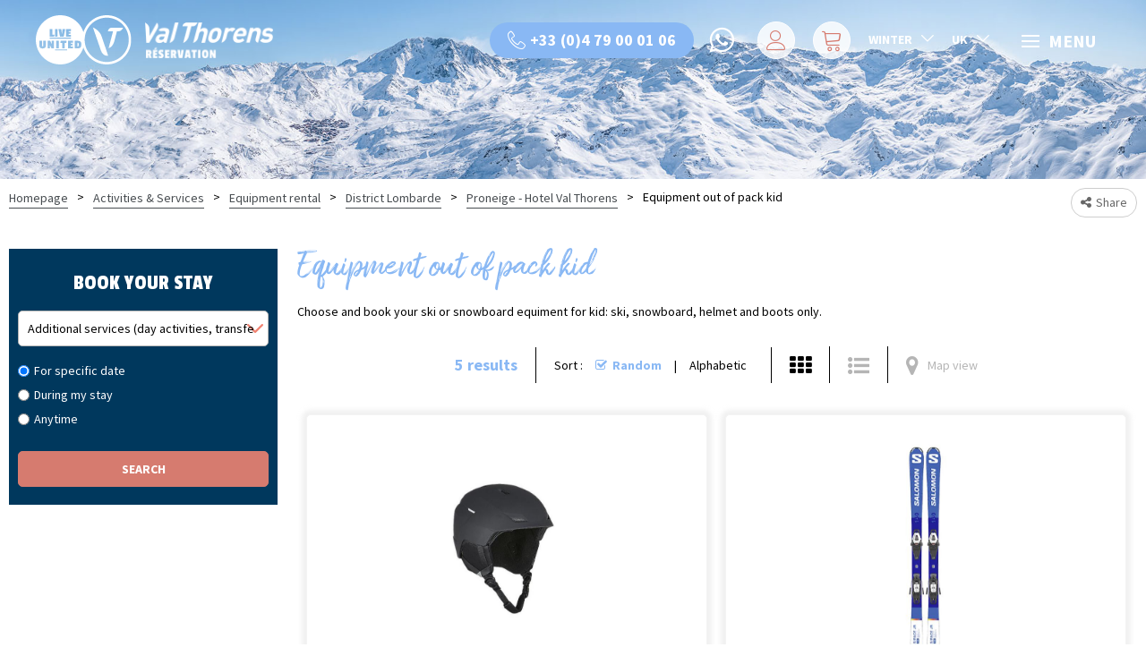

--- FILE ---
content_type: text/html; charset=utf-8
request_url: https://booking.valthorens.com/rental-ski-snowboard-children-lombarde-prosneige.html
body_size: 11176
content:
<!DOCTYPE html>
<html class="no-js" lang="en">
<head>
    <title>Equipment out of pack kid</title>
    <meta charset="utf-8" />
    <link rel="shortcut icon" href="/templates/RESA2/images/favicon/favicon.ico" type="image/x-icon" />
    <link rel="apple-touch-icon" sizes="180x180" href="/templates/RESA2/images/favicon//apple-touch-icon.png">
    <link rel="icon" type="image/png" sizes="32x32" href="/templates/RESA2/images/favicon//favicon-32x32.png">
    <link rel="icon" type="image/png" sizes="16x16" href="/templates/RESA2/images/favicon//favicon-16x16.png">
    <link rel="manifest" href="/templates/RESA2/images/favicon//site.webmanifest">
    <link rel="mask-icon" href="/templates/RESA2/images/favicon//safari-pinned-tab.svg" color="#00b5ce">
    <meta name="msapplication-TileColor" content="#00b5ce">
    <meta name="theme-color" content="#00b5ce">
    <link href="https://fonts.googleapis.com/css?family=Source+Sans+Pro:400,700&display=swap" rel="stylesheet">
    <link href="https://fonts.googleapis.com/css?family=Passion+One&display=swap" rel="stylesheet">
    <!-- Debut balise description et keyword -->
<meta name="description" content="Equipment out of pack kid Choose and book your ski or snowboard equiment for kid: ski, snowboard, helmet and boots only." />
<link rel="canonical" href="https://booking.valthorens.com/rental-ski-snowboard-children-lombarde-prosneige.html"/><meta name="robots" content="index, follow"><!-- Fin balise description et keyword -->
    <meta name="viewport" content="width=device-width" />
    <meta name="format-detection" content="telephone=no">
    <meta http-equiv="Content-Language" content="en">
    <link href="/stylesheet.css?action=display&fic=default&partie=generique" data-initiator="link-element" rel="stylesheet" type="text/css" /><link href="/stylesheet.css?action=display&fic=default&partie=local" data-initiator="link-element" rel="stylesheet" type="text/css" /><link href="https://static.ingenie.fr/components/swiper/swiper.css" data-initiator="link-element" rel="stylesheet" type="text/css" />    <link href="/templates/RESA2/css/cache/style_HIVER_UK_ControllerListeInfo_style-site.css" rel="stylesheet" type="text/css">    <link rel="alternate" href="https://reservation.valthorens.com/location-enfant-val-thorens-ski-snowboard-lombard-prosneige.html" hreflang="FR-fr"><link rel="alternate" href="https://booking.valthorens.com/rental-ski-snowboard-children-lombarde-prosneige.html" hreflang="EN-gb"><link rel="alternate" href="https://reservation.valthorens.com/location-enfant-val-thorens-ski-snowboard-lombard-prosneige.html" hreflang="x-default">    <base href="https://booking.valthorens.com" />    <script type="text/javascript">

                
    xhr2 = new XMLHttpRequest();
    xhr2.open('GET', '/booking?action=getGoogleTagsManager&etape=listingAmeliore');
    xhr2.onreadystatechange = function () {
        if (xhr2.readyState === 4 && xhr2.status === 200) {
            var data = JSON.parse(this.responseText);
            contentDataLayer = {
                "event": data.event,
                "eventCategory": data.eventCategory,
                "eventAction": data.eventAction,
                "eventLabel": data.eventLabel,
                "ecommerce": {
                    "checkout": {
                        "actionField": {
                            "step": data.step,
                            "label": data.event
                        },
                        "products": data.tabContenu
                    }
                }
            }
            // PANIER
            if (data.step == 1) {
                contentDataLayer = {
                    "event": 'view_cart',
                    "items": data.tabContenu,
                    "curencyCode": "EUR"
                }
            }
            //COORDONNEES
            else if (data.step == 2) {
                contentDataLayer = {
                    "event": "checkout",
                    "actionField": {
                        'step' : 2,
                        'label': 'payment',
                        'action': 'checkout',
                        'idclient': data.userId,
                        'revenue': data.ecomm_totalvalue
                    }
                }
            }
            else if (data.step == 6) {
                contentDataLayer = {
                    "event": "addToCart",
                    "products": data.tabContenu
                }
            }
            //LISTING
            else if (data.step == 7) {
                contentDataLayer = {
                    "event": "view_item_list",
                    "ecommerce":{
                        "items": data.tabContenu
                    }

                }
            }
            //PURCHASE
            else if (data.step == 4) {
                contentDataLayer = {
                    "event": data.event,
                    "eventLabel": data.eventLabel,
                    "email": data.email,
                    "ecommerce": {
                        "purchase" : {
                            "actionField": {
                                "id": data.transactionId,
                                "revenue": data.transactionRevenue
                            },
                            "products": data.tabContenu
                        }
                    }
                }
            }
            //DEFAUT
            else{
                contentDataLayer = {
                    "event": data.event,
                    "items": data.tabContenu
                }
            }

            if(data.userId && data.userId != ''){
                contentDataLayer.user.userId = data.userId;
            }

            window.dataLayer = window.dataLayer || [];
            dataLayer.push(contentDataLayer);
        }
    };



    xhr2.send();

</script>

<link rel="alternate" href="https://reservation.valthorens.com/location-enfant-val-thorens-ski-snowboard-lombard-prosneige.html" hreflang="FR-fr"><link rel="alternate" href="https://booking.valthorens.com/rental-ski-snowboard-children-lombarde-prosneige.html" hreflang="EN-gb"><link rel="alternate" href="https://reservation.valthorens.com/location-enfant-val-thorens-ski-snowboard-lombard-prosneige.html" hreflang="x-default"><script src="https://ajax.googleapis.com/ajax/libs/jquery/3.6.0/jquery.min.js" data-initiator="script-element" type="application/javascript" ></script>    <!-- Google Tag Manager -->
    <script data-cookie="GoogleTagManager" data-cookie-fn="fn_696c0c757a72c" id="fn_696c0c757a72c" data-initiator="script-element" type="application/javascript" >

        function fn_696c0c757a72c() {(function(w,d,s,l,i){w[l]=w[l]||[];w[l].push({'gtm.start':
            new Date().getTime(),event:'gtm.js'});var f=d.getElementsByTagName(s)[0],
            j=d.createElement(s),dl=l!='dataLayer'?'&l='+l:'';j.async=true;j.src=
            'https://www.googletagmanager.com/gtm.js?id='+i+dl;f.parentNode.insertBefore(j,f);
        })(window,document,'script','dataLayer','GTM-5PS2WN');}

        var storage = localStorage.getItem("COOKIE_MANAGER");
        if (storage) {
            var dataCookie = JSON.parse(storage);
            if (dataCookie.types.GoogleTagManager.isEnable) {
            	fn_696c0c757a72c();
            	var script = document.getElementById("fn_696c0c757a72c");
            	script.setAttribute("data-cookie-init", "1");
            }
        }

        </script>    <!-- End Google Tag Manager -->
</head>

<body class=" en HIVER ControllerListeInfo">

<!-- Google Tag Manager (noscript) -->
<noscript><iframe src="https://www.googletagmanager.com/ns.html?id=GTM-5PS2WN" height="0" width="0" style="display:none;visibility:hidden"></iframe></noscript>
<!-- End Google Tag Manager (noscript) -->


<header>
    <div class="popup_box"></div>
    <div class="wrapper">
        <div class="logo">
            <a href="/">
                <img class="desktop united" src="/templates/RESA/images/logo-valthorens-united-white.svg" alt="united">
                <img class="desktop valtho" src="/templates/RESA/images/logo-valthorens-white.png" alt="val thorens">
            </a>
        </div>
        <div class="resa-header">
            <div class="tel">
                <a href="tel:+33479000106">+33 (0)4 79 00 01 06</a>
                <a href="https://wa.me/33613885592" target="_blank" class="whatsapp" data-title="WhatsApp">WhatsApp</a>
            </div>
            <div id="carnet_voyage_mini_panier" title="My favourites"><a href="/carnet-voyage" class="lien_carnet">My favourites <span class="carnet_voyage_mini_panier_nb_fiche">0</span></a></div>            <div class="compte" data-title="Mon compte">
                <div class="widget-moncompte dropdown-relative widget-18">

                <div class="title"><a href="/espace-client.html"><span>My account</span></a></div>
    </div>            </div>
            <div class="panier">
                <div id="bloc_panier" onclick="location.href='booking?action=panier&amp;cid=2'"><div class="titre"><span>My cart</span></div><div class="contenu"><div class="panier-vide" id="resa_panier_vide">Your cart is empty</div><div class="ligne-prestation"  style="display: none;"><div class="left"><span class="nb-prestations" id="resa_panier_nb_prestation">-1</span><span class="libelle-nb-prestations">product</span></div><div class="right"><span class="montant" id="resa_panier_montant">€0</span></div></div><div class="void-panier clear"  style="display: none;"><a href="booking?action=panier&amp;cid=2" >My cart</a></div></div></div>            </div>
            <div class="switches">
                <div class="switch-themes">
                    <ul class="switch-themes"><li class="theme-hiver selected"><a href="https://booking.valthorens.com/hiver" title="Winter"><span>Winter</span></a></li><div class="toggle hiver" onclick="document.location.href='https://booking.valthorens.com/ete'"></div><li class="theme-ete"><a href="https://booking.valthorens.com/ete" title="Summer"><span>Summer</span></a></li></ul>                </div>
                <div class="switch-langues">
                    <ul class="switch-langues"><li class="langue-en selected"><a href="https://booking.valthorens.com/hiver?origine=switchLangue" title="UK"><span>UK</span></a></li><li class="langue-fr"><a href="https://reservation.valthorens.com/hiver?origine=switchLangue" title="FR"><span>FR</span></a></li></ul>                </div>
            </div>
            <div class="burger">
                <div class="barre_menu">
                    <span></span>
                    <span></span>
                    <span></span>
                </div>
                <span id="open">Menu</span>
                <span id="close">CLOSE</span>
            </div>
        </div>
    </div>
    <div class="menu">
        <div class="cadre_acces_menu_mobile">
            <ul class="switch-themes"><li class="theme-hiver selected"><a href="https://booking.valthorens.com/hiver" title="Winter"><span>Winter</span></a></li><div class="toggle hiver" onclick="document.location.href='https://booking.valthorens.com/ete'"></div><li class="theme-ete"><a href="https://booking.valthorens.com/ete" title="Summer"><span>Summer</span></a></li></ul><ul class="switch-langues"><li class="langue-en selected"><a href="https://booking.valthorens.com/hiver?origine=switchLangue" title="UK"><span>UK</span></a></li><li class="langue-fr"><a href="https://reservation.valthorens.com/hiver?origine=switchLangue" title="FR"><span>FR</span></a></li></ul>        </div>
        <div class="container">
            <nav role="navigation" class="responsiveMenu menu-niveau-2 menu-menu-principal" ><a id="pull" class="hidden-desktop">Menu principal</a><ul class="">

    <li data-menu-id="1439" data-menu-keyword="" class="first  menu-niveau-3"><a href="accomodations.html"  ><span class="lien-menu">Accomodations</span></a><ul class="">

    <li data-menu-id="1440" data-menu-keyword="" class="menu-niveau-4"><a href="hotels-val-thorens.html"  ><span class="lien-menu">Hotels</span></a><ul class="">

    
</ul>

</li><li data-menu-id="1443" data-menu-keyword="" class="menu-niveau-4"><a href="apartments-val-thorens.html"  ><span class="lien-menu">Apartments</span></a><ul class="">

    
</ul>

</li><li data-menu-id="1451" data-menu-keyword="" class="menu-niveau-4"><a href="tourism-residence-val-thorens.html"  ><span class="lien-menu">Tourism residence</span></a><ul class="">

    
</ul>

</li><li data-menu-id="1453" data-menu-keyword="" class="menu-niveau-4  terminal"><a href="luxury-prestige-chalets.html"  ><span class="lien-menu">Prestige chalets</span></a></li><li data-menu-id="1454" data-menu-keyword="" class="menu-niveau-4  terminal"><a href="groups-and-seminars.html"  ><span class="lien-menu">Groups and Seminars</span></a></li>
</ul>

</li><li data-menu-id="1455" data-menu-keyword="" class="itineraire select ssselect menu-niveau-3"><a href="activities-services.html"  ><span class="lien-menu">Activities &amp; Services</span></a><ul class="">

    <li data-menu-id="1456" data-menu-keyword="" class="menu-niveau-4  terminal"><a href="ski-passes.html"  ><span class="lien-menu">Ski passes</span></a></li><li data-menu-id="1457" data-menu-keyword="" class="menu-niveau-4"><a href="ski-and-snowboard-lessons.html"  ><span class="lien-menu">Ski and Snowboard lessons</span></a><ul class="">

    
</ul>

</li><li data-menu-id="1484" data-menu-keyword="" class="itineraire select ssselect menu-niveau-4"><a href="equipment-rental.html"  ><span class="lien-menu">Equipment rental</span></a><ul class="">

    
</ul>

</li><li data-menu-id="1598" data-menu-keyword="" class="menu-niveau-4  terminal"><a href="nursery-val-thorens.html"  ><span class="lien-menu">Nursery</span></a></li><li data-menu-id="1602" data-menu-keyword="" class="menu-niveau-4"><a href="sports.html"  ><span class="lien-menu">Sports and leisures</span></a><ul class="">

    
</ul>

</li><li data-menu-id="1621" data-menu-keyword="" class="menu-niveau-4"><a href="transfers-bus-taxi-flight.html"  ><span class="lien-menu">Transfers, Bus, Taxi, Flight</span></a><ul class="">

    
</ul>

</li><li data-menu-id="1625" data-menu-keyword="" class="menu-niveau-4  terminal"><a href="https://reservation.valthorens.com/activites-services.html?theme=ETE"  ><span class="lien-menu">Summer activities &amp; Services</span></a></li><li data-menu-id="1929" data-menu-keyword="" class="menu-niveau-4"><a href="breakfast-delivery-3valleys.html"  ><span class="lien-menu">Breakfast delivery</span></a><ul class="">

    
</ul>

</li>
</ul>

</li><li data-menu-id="1840" data-menu-keyword="" class="menu-niveau-3"><a href="groups-and-seminars-1.html"  ><span class="lien-menu">Groups and seminars</span></a><ul class="">

    <li data-menu-id="1841" data-menu-keyword="" class="menu-niveau-4  terminal"><a href="groups-accomodations.html"  ><span class="lien-menu">Accomodations</span></a></li><li data-menu-id="1842" data-menu-keyword="" class="menu-niveau-4  terminal"><a href="seminar-room.html"  ><span class="lien-menu">Seminar room</span></a></li><li data-menu-id="1843" data-menu-keyword="" class="menu-niveau-4"><a href="activites.html"  ><span class="lien-menu">Activities</span></a><ul class="">

    
</ul>

</li>
</ul>

</li><li data-menu-id="1633" data-menu-keyword="" class="menu-niveau-3"><a href="contact-form-page.html"  ><span class="lien-menu">Contact, help</span></a><ul class="">

    <li data-menu-id="1634" data-menu-keyword="" class="menu-niveau-4  terminal"><a href="about-us.html"  ><span class="lien-menu">Make a safe booking</span></a></li><li data-menu-id="1635" data-menu-keyword="" class="menu-niveau-4  terminal"><a href="frequently-asked-questions.html"  ><span class="lien-menu">Frequently asked questions</span></a></li><li data-menu-id="1636" data-menu-keyword="" class="menu-niveau-4  terminal"><a href="contact.html"  ><span class="lien-menu">Contact us</span></a></li>
</ul>

</li><li data-menu-id="1637" data-menu-keyword="" class="menu-niveau-3"><a href="plan-my-stay.html"  ><span class="lien-menu">Plan my stay</span></a><ul class="">

    <li data-menu-id="1638" data-menu-keyword="" class="menu-niveau-4"><a href="quality-accreditation-val-thorens.html"  ><span class="lien-menu">Quality accreditation</span></a><ul class="">

    
</ul>

</li><li data-menu-id="1644" data-menu-keyword="" class="menu-niveau-4  terminal"><a href="discover-val-thorens.html"  ><span class="lien-menu">Discover Val Thorens</span></a></li><li data-menu-id="1645" data-menu-keyword="" class="menu-niveau-4  terminal"><a href="parking.html"  ><span class="lien-menu">Parkings</span></a></li><li data-menu-id="1646" data-menu-keyword="" class="menu-niveau-4  terminal"><a href="resort-map-slope-map.html"  ><span class="lien-menu">Resort and slopes map</span></a></li><li data-menu-id="1647" data-menu-keyword="" class="menu-niveau-4  terminal"><a href="getting-to-val-thorens.html"  ><span class="lien-menu">How to get here</span></a></li>
</ul>

</li><li data-menu-id="1857" data-menu-keyword="" class="menu-niveau-3"><a href="events-val-thorens.html"  ><span class="lien-menu">Events winter 25/26</span></a><ul class="">

    <li data-menu-id="1900" data-menu-keyword="" class="menu-niveau-4  terminal"><a href="cds-packvipfwt/pack-vip-freeride-world-tour.html"  ><span class="lien-menu">FIS FREERIDE WORLD TOUR 25</span></a></li>
</ul>

</li>
</ul>

</nav>            <div class="moteur">
                <script type="text/javascript" src="https://static.ingenie.fr/js/widgets/resa/IngenieWidgetResaClient.js"></script>
                                <script>
                    (function() {
                        var params = {
                            typePrestataire: 'I',
                            typeWidget: 'TYPE_PRESTATAIRE',
                            urlSite: 'https://booking.valthorens.com',
                            moteurTypePrestataire: 'MOTEUR_HEBERGEMENT',
                            idWidget: 'widget-resa-modal',
                            codeSite: "RESA2",
                            nomTemplateStyle: "RESA2",
                            uiPrestataire: 'select',
                            styles: {
                                direction: 'vertical',
                                responsiveAt: 1100
                            }
                        };
                        var Widget = new IngenieWidgetResa.Client(params);
                        Widget.init();
                    })();
                </script>

                <div class="moteur-horizontal widget-principal">
                    <span>Availability Search</span>
                    <div id="widget-resa-modal"></div>
                </div>
            </div>
        </div>
    </div>
</header>
    <div class="bxsliderBanniere" style="max-width: 100%; overflow: hidden">
        <ul class="bxsliderBanniereUL" style="padding: 0">
            
                    <li>
                        <img src="https://reservation.valthorens.com/medias/images/info_menu/multitailles/1920x1440_panorama-masse-02-1267-1277-1510.jpg" alt="panorama-masse-02-1267-1277" title=""/>                    </li>

                    </ul>
    </div>

<!-- Bloc Bxslider --><script></script><!--/ Bloc Bxslider -->
<div class="ariane">
    <ul class="breadcrumb">    <li>
                                    <a href="/">
                    <span>Homepage</span>
                </a>
                                    <span class="divider">&gt;</span>
                                        </li>
    <li>
                                    <a href="activities-services.html">
                    <span>Activities & Services</span>
                </a>
                                    <span class="divider">&gt;</span>
                                        </li>
    <li>
                                    <a href="equipment-rental.html">
                    <span>Equipment rental </span>
                </a>
                                    <span class="divider">&gt;</span>
                                        </li>
    <li>
                                    <a href="equipment-rental-val-thorens-lombarde.html">
                    <span>District Lombarde</span>
                </a>
                                    <span class="divider">&gt;</span>
                                        </li>
    <li>
                                    <a href="equipment-rental-prosneige-caron-store.html">
                    <span>Proneige - Hotel Val Thorens</span>
                </a>
                                    <span class="divider">&gt;</span>
                                        </li>
    <li>
        <script type="application/ld+json">{"itemListElement":[{"position":1,"name":"Homepage","item":"https:\/\/booking.valthorens.com\/\/","@type":"ListItem"},{"position":2,"name":"Activities & Services","item":"https:\/\/booking.valthorens.com\/activities-services.html","@type":"ListItem"},{"position":3,"name":"Equipment rental ","item":"https:\/\/booking.valthorens.com\/equipment-rental.html","@type":"ListItem"},{"position":4,"name":"District Lombarde","item":"https:\/\/booking.valthorens.com\/equipment-rental-val-thorens-lombarde.html","@type":"ListItem"},{"position":5,"name":"Proneige - Hotel Val Thorens","item":"https:\/\/booking.valthorens.com\/equipment-rental-prosneige-caron-store.html","@type":"ListItem"},{"position":6,"name":"Equipment out of pack kid","item":"https:\/\/booking.valthorens.com\/rental-ski-snowboard-children-lombarde-prosneige.html","@type":"ListItem"}],"@type":"BreadcrumbList","@context":"http:\/\/schema.org\/"}</script>            <span>Equipment out of pack kid</span>
            </li>
</ul>            <div class="share">
            <!-- AddToAny BEGIN -->
            <a class="a2a_dd" href="https://www.addtoany.com/share">Share</a>
            <script>
                var a2a_config = a2a_config || {};
                a2a_config.locale = "fr";
            </script>
            <script async src="https://static.addtoany.com/menu/page.js"></script>
            <!-- AddToAny END -->
        </div>
    </div>

<main class="container" role="main">
            <aside id="colg">
                        <div class="moteur_resa">
                <div class="titre_moteur_resa">Book your stay</div>
                    <div id="form-recherche_696c0c757e363_parent" class="form-resa form-resa_parent widget-resa-uk moteur_S" >
		            <form name="form_recherche" id="form-recherche_696c0c757e363"  target="_top"  class="form-recherche" method="GET"
                  action="booking">
				<input type="hidden" id="langueEnCoursDatepicker" value="en-GB" />                    <input type="hidden" name="redirectionUrl" id="redirectionUrl" value="0"/>
				                    <input type="hidden" name="cid" id="cid"
                           class="cid"
                           value="2"/>
				                    <input type="hidden" name="target" class="inAjaxRequest" value="_top"/>
				                    <input type="hidden" name="MOTEUR_TYPES_PRESTATAIRE" class="inAjaxRequest"
                           value="MOTEUR_HEBERGEMENT"/>
				                <input type="hidden" name="action" class="form_action" value="searchAjax"/>
				<div class="bloc_selection_type_prestataire_select ligne_form_moteur">
    
			<div class="ligne_form_moteur ligne_type_prestataire">
				<div class="forms_champType_select">
		<select name="type_prestataire" id="type_prestataire" class="type_prestataire" onchange="Resa.reload_moteur_ajax('#form-recherche_696c0c757e363');">
					<option value="I" >Apartments, Residences & Chalets</option>			<option value="H" >Hotels</option>			<option value="S" selected="selected" >Additional services (day activities, transfers ...)</option>			<option value="TRANS" >Transport</option>		</select>
		</div>
	</div>
</div><div class="bloc_select_date_resa_activites">
    <div class="type_recherche_activites">
        <fieldset>
            <legend></legend>
                        <ul>
                <li><input type="radio" name="type_recherche" id="type_recherche_leform-recherche_696c0c757e363" value="LE"  checked="checked"  onclick="Resa.select_type_recherche('2','#form-recherche_696c0c757e363','LE','S','form-recherche_696c0c757e363')" /><label for="type_recherche_leform-recherche_696c0c757e363">For specific date</label></li>
                <li><input type="radio" name="type_recherche" id="type_recherche_periodeform-recherche_696c0c757e363" value="PERIODE"   onclick="Resa.select_type_recherche('2','#form-recherche_696c0c757e363','PERIODE','S','form-recherche_696c0c757e363')" /><label for="type_recherche_periodeform-recherche_696c0c757e363">During my stay</label></li>
                                    <li><input type="radio" name="type_recherche" id="type_recherche_aucuneform-recherche_696c0c757e363" value="AUCUNE"   onclick="Resa.select_type_recherche('2','#form-recherche_696c0c757e363','AUCUNE','S','form-recherche_696c0c757e363')" /><label for="type_recherche_aucuneform-recherche_696c0c757e363">Anytime</label></li>
                            </ul>
        </fieldset>
    </div>
        <div class="date_recherche_activites"></div>
</div><input type="hidden" name="personnes" id="personnes" value="1" data-personnes="aucune"/><br class="brFin"/>                    <div class="resa_div_btn">
						                        <span class="ajax-results"></span>                        <div class="button_search">
                                                        <input type="button" class="form_search" name="search"
                                   value="Search" onclick="Resa.recherche_ajax('#form-recherche_696c0c757e363')" />
                        </div>
                        <input type="button" class="form_result" name="result"
                               value="Display" onclick="Resa.resultat_ajax('#form-recherche_696c0c757e363')"                               style="display:none"/>
                    </div>
					                    <input type="hidden"
                           class="callback" value="Resa.init_moteur_resa('2', '#form-recherche_696c0c757e363');Resa.select_type_recherche('2','#form-recherche_696c0c757e363','LE','S','form-recherche_696c0c757e363')"                           data-initial="1"/>
                    <input type="hidden"
                           class="callback_save" value="Resa.init_moteur_resa('2', '#form-recherche_696c0c757e363');Resa.select_type_recherche('2','#form-recherche_696c0c757e363','LE','S','form-recherche_696c0c757e363')"/>
					            </form>
			        <br class="end_recherche"/>
    </div>
	            </div>

            
                        </div>
            <div class="infos_colg"></div>
        </aside>    <section id="content" class="">
        <div id="liste-info" class="liste-info-INFO"  data-search="avec-dates"  ><header><h1>Equipment out of pack kid</h1><div class="description">Choose and book your ski or snowboard equiment for kid: ski, snowboard, helmet and boots only.</div></header><div class="parametres"><div class="onglets">
    
    <ul>
        <li class="noreload vignette  select"><a href="/rental-ski-snowboard-children-lombarde-prosneige.html?liste=vignette" title="Thumbnails"><span>Thumbnails</span></a></li><li class="noreload details "><a href="/rental-ski-snowboard-children-lombarde-prosneige.html?liste=detailresa" title="Detailed list"><span>Detailed list</span></a></li><li class="carte "><a  href="/rental-ski-snowboard-children-lombarde-prosneige.html?liste=carte" title="Map view"><span>Map view</span></a></li>    </ul>
</div><div class="nb-resultats"><span>5</span> results</div><div class="filtrages"><div class="tri"><span>Sort :</span></div><ul><li class="noreload aleatoire select"><span class="icone" ></span><a href="/rental-ski-snowboard-children-lombarde-prosneige.html?ordre_type=aleatoire">Random</a></li><li class="noreload alphabetique"><span class="icone" ></span><a href="/rental-ski-snowboard-children-lombarde-prosneige.html?ordre_type=alphabetique">Alphabetic</a></li></ul></div></div><div id="liste-info-content"><div class="liste-fiche infinitescroll  Vignette"><div class="fiche-info  fiche_liste_activites_loisirs_prestation_RESA2" id="PRESTATION-S-APROSNEIGEMAGVT-CASQUEENFANT" >
    <div id="gallerie696c0c757fa9a" class="gallerie gallerie_  media_unique  swiper-container">

        
        <ul class="gallerie-list swiper-wrapper">

            <li class="gallerie-image swiper-slide"><a  href="aprosneigemagvt-casqueenfant/helmet-only.html"><img  src="https://reservation.valthorens.com/medias/images/prestations/multitailles/1200x900_casque-seul-3421557-3495343.jpg" alt="casque-seul" title="casque-seul"/></a></li>        </ul>

        
    </div>
    <!-- SLIDER SWIPER -->
<script type='application/javascript'>
setTimeout(() => {
    if (document.readyState !== 'loading') {
        runSlidergallerie696c0c757fa9a();
    } else if (document.addEventListener) {
        document.addEventListener('DOMContentLoaded', runSlidergallerie696c0c757fa9a);
    } else {
        document.attachEvent('onreadystatechange', function() {
            if (document.readyState == 'complete') {
                runSlidergallerie696c0c757fa9a();
            }
        });
    }
}, 0);
function runSlidergallerie696c0c757fa9a() {
    var ingSwipergallerie696c0c757fa9a = new IngenieSwiper.Client({
        params: {},
        initialSelector: '#gallerie696c0c757fa9a',
        selector: '#gallerie696c0c757fa9a',
        thumbnailSelector: '#sliderThumbReal',
        isZoomEnable: 0,
        preloadImages: false,
        lazy: true
        
    });
    ingSwipergallerie696c0c757fa9a.init();
    
}
</script>
<!--/ SLIDER SWIPER -->        <div class="liens_sous_photos">
                            <a href="aprosneigemagvt-casqueenfant/helmet-only.html#media" class="">Enlarge - Photo(s) (1)</a>
                    </div>
    <div class="pictos_sous_photos"></div><div class="nom_et_accroche_tarifaire"><div class="nom"><h2><!--<a href="aprosneigemagvt-casqueenfant/helmet-only.html#top">--><a   href="aprosneigemagvt-casqueenfant/helmet-only.html" class="">Helmet only</a></h2><div class="classement"></div></div></div>	<div class="lien_plus_info_resa">
		<a  href="aprosneigemagvt-casqueenfant/helmet-only.html#reservation" class="">Book</a>
	</div>
	<script type="application/ld+json">{"telephone":"04 79 01 07 00","email":"info@prosneige.fr","location":{"address":{"addressLocality":"","addressCountry":"FRA","postalCode":"","streetAddress":", ","@type":"PostalAddress"},"geo":{"latitude":"","longitude":"","@type":"GeoCoordinates"},"@type":"Place"},"name":"Helmet only","description":"","url":"https:\/\/booking.valthorens.com\/aprosneigemagvt-casqueenfant\/helmet-only.html","image":{"url":"https:\/\/reservation.valthorens.com\/medias\/images\/prestations\/casque-seul-3421557-3495343.jpg","@type":"ImageObject"},"@type":"LocalBusiness","@context":"http:\/\/schema.org\/"}</script></div><div class="fiche-info  fiche_liste_activites_loisirs_prestation_RESA2" id="PRESTATION-S-APROSNEIGEMAGVT-SKISSEULSENFANT" >
    <div id="gallerie696c0c758032e" class="gallerie gallerie_  media_unique  swiper-container">

        
        <ul class="gallerie-list swiper-wrapper">

            <li class="gallerie-image swiper-slide"><a  href="aprosneigemagvt-skisseulsenfant/kid-skis-only.html"><img  src="https://reservation.valthorens.com/medias/images/prestations/multitailles/1200x900_skis-seuls-3436823-3495356.jpg" alt="skis-seuls" title="skis-seuls"/></a></li>        </ul>

        
    </div>
    <!-- SLIDER SWIPER -->
<script type='application/javascript'>
setTimeout(() => {
    if (document.readyState !== 'loading') {
        runSlidergallerie696c0c758032e();
    } else if (document.addEventListener) {
        document.addEventListener('DOMContentLoaded', runSlidergallerie696c0c758032e);
    } else {
        document.attachEvent('onreadystatechange', function() {
            if (document.readyState == 'complete') {
                runSlidergallerie696c0c758032e();
            }
        });
    }
}, 0);
function runSlidergallerie696c0c758032e() {
    var ingSwipergallerie696c0c758032e = new IngenieSwiper.Client({
        params: {},
        initialSelector: '#gallerie696c0c758032e',
        selector: '#gallerie696c0c758032e',
        thumbnailSelector: '#sliderThumbReal',
        isZoomEnable: 0,
        preloadImages: false,
        lazy: true
        
    });
    ingSwipergallerie696c0c758032e.init();
    
}
</script>
<!--/ SLIDER SWIPER -->        <div class="liens_sous_photos">
                            <a href="aprosneigemagvt-skisseulsenfant/kid-skis-only.html#media" class="">Enlarge - Photo(s) (1)</a>
                    </div>
    <div class="pictos_sous_photos"></div><div class="nom_et_accroche_tarifaire"><div class="nom"><h2><!--<a href="aprosneigemagvt-skisseulsenfant/kid-skis-only.html#top">--><a   href="aprosneigemagvt-skisseulsenfant/kid-skis-only.html" class="">Kid skis only</a></h2><div class="classement"></div></div></div>	<div class="lien_plus_info_resa">
		<a  href="aprosneigemagvt-skisseulsenfant/kid-skis-only.html#reservation" class="">Book</a>
	</div>
	<script type="application/ld+json">{"telephone":"04 79 01 07 00","email":"info@prosneige.fr","location":{"address":{"addressLocality":"","addressCountry":"FRA","postalCode":"","streetAddress":", ","@type":"PostalAddress"},"geo":{"latitude":"","longitude":"","@type":"GeoCoordinates"},"@type":"Place"},"name":"Kid skis only","description":"","url":"https:\/\/booking.valthorens.com\/aprosneigemagvt-skisseulsenfant\/kid-skis-only.html","image":{"url":"https:\/\/reservation.valthorens.com\/medias\/images\/prestations\/skis-seuls-3436823-3495356.jpg","@type":"ImageObject"},"@type":"LocalBusiness","@context":"http:\/\/schema.org\/"}</script></div><div class="fiche-info  fiche_liste_activites_loisirs_prestation_RESA2" id="PRESTATION-S-APROSNEIGEMAGVT-SNOWSEULSENFANT" >
    <div id="gallerie696c0c7580a10" class="gallerie gallerie_  media_unique  swiper-container">

        
        <ul class="gallerie-list swiper-wrapper">

            <li class="gallerie-image swiper-slide"><a  href="aprosneigemagvt-snowseulsenfant/kid-snowboard-only.html"><img  src="https://reservation.valthorens.com/medias/images/prestations/multitailles/1200x900_snowboard-seul-3436824-3495358.jpg" alt="snowboard-seul" title="snowboard-seul"/></a></li>        </ul>

        
    </div>
    <!-- SLIDER SWIPER -->
<script type='application/javascript'>
setTimeout(() => {
    if (document.readyState !== 'loading') {
        runSlidergallerie696c0c7580a10();
    } else if (document.addEventListener) {
        document.addEventListener('DOMContentLoaded', runSlidergallerie696c0c7580a10);
    } else {
        document.attachEvent('onreadystatechange', function() {
            if (document.readyState == 'complete') {
                runSlidergallerie696c0c7580a10();
            }
        });
    }
}, 0);
function runSlidergallerie696c0c7580a10() {
    var ingSwipergallerie696c0c7580a10 = new IngenieSwiper.Client({
        params: {},
        initialSelector: '#gallerie696c0c7580a10',
        selector: '#gallerie696c0c7580a10',
        thumbnailSelector: '#sliderThumbReal',
        isZoomEnable: 0,
        preloadImages: false,
        lazy: true
        
    });
    ingSwipergallerie696c0c7580a10.init();
    
}
</script>
<!--/ SLIDER SWIPER -->        <div class="liens_sous_photos">
                            <a href="aprosneigemagvt-snowseulsenfant/kid-snowboard-only.html#media" class="">Enlarge - Photo(s) (1)</a>
                    </div>
    <div class="pictos_sous_photos"></div><div class="nom_et_accroche_tarifaire"><div class="nom"><h2><!--<a href="aprosneigemagvt-snowseulsenfant/kid-snowboard-only.html#top">--><a   href="aprosneigemagvt-snowseulsenfant/kid-snowboard-only.html" class="">Kid snowboard only</a></h2><div class="classement"></div></div></div>	<div class="lien_plus_info_resa">
		<a  href="aprosneigemagvt-snowseulsenfant/kid-snowboard-only.html#reservation" class="">Book</a>
	</div>
	<script type="application/ld+json">{"telephone":"04 79 01 07 00","email":"info@prosneige.fr","location":{"address":{"addressLocality":"","addressCountry":"FRA","postalCode":"","streetAddress":", ","@type":"PostalAddress"},"geo":{"latitude":"","longitude":"","@type":"GeoCoordinates"},"@type":"Place"},"name":"Kid snowboard only","description":"","url":"https:\/\/booking.valthorens.com\/aprosneigemagvt-snowseulsenfant\/kid-snowboard-only.html","image":{"url":"https:\/\/reservation.valthorens.com\/medias\/images\/prestations\/snowboard-seul-3436824-3495358.jpg","@type":"ImageObject"},"@type":"LocalBusiness","@context":"http:\/\/schema.org\/"}</script></div><div class="fiche-info  fiche_liste_activites_loisirs_prestation_RESA2" id="PRESTATION-S-APROSNEIGEMAGVT-CHAUSSURESSKIENFANT" >
    <div id="gallerie696c0c75810b7" class="gallerie gallerie_  media_unique  swiper-container">

        
        <ul class="gallerie-list swiper-wrapper">

            <li class="gallerie-image swiper-slide"><a  href="aprosneigemagvt-chaussuresskienfant/kid-ski-boots-only.html"><img  src="https://reservation.valthorens.com/medias/images/prestations/multitailles/1200x900_chaussures-skis-seules-3436822-3495346.jpg" alt="chaussures-skis-seules" title="chaussures-skis-seules"/></a></li>        </ul>

        
    </div>
    <!-- SLIDER SWIPER -->
<script type='application/javascript'>
setTimeout(() => {
    if (document.readyState !== 'loading') {
        runSlidergallerie696c0c75810b7();
    } else if (document.addEventListener) {
        document.addEventListener('DOMContentLoaded', runSlidergallerie696c0c75810b7);
    } else {
        document.attachEvent('onreadystatechange', function() {
            if (document.readyState == 'complete') {
                runSlidergallerie696c0c75810b7();
            }
        });
    }
}, 0);
function runSlidergallerie696c0c75810b7() {
    var ingSwipergallerie696c0c75810b7 = new IngenieSwiper.Client({
        params: {},
        initialSelector: '#gallerie696c0c75810b7',
        selector: '#gallerie696c0c75810b7',
        thumbnailSelector: '#sliderThumbReal',
        isZoomEnable: 0,
        preloadImages: false,
        lazy: true
        
    });
    ingSwipergallerie696c0c75810b7.init();
    
}
</script>
<!--/ SLIDER SWIPER -->        <div class="liens_sous_photos">
                            <a href="aprosneigemagvt-chaussuresskienfant/kid-ski-boots-only.html#media" class="">Enlarge - Photo(s) (1)</a>
                    </div>
    <div class="pictos_sous_photos"></div><div class="nom_et_accroche_tarifaire"><div class="nom"><h2><!--<a href="aprosneigemagvt-chaussuresskienfant/kid-ski-boots-only.html#top">--><a   href="aprosneigemagvt-chaussuresskienfant/kid-ski-boots-only.html" class="">Kid ski boots only</a></h2><div class="classement"></div></div></div>	<div class="lien_plus_info_resa">
		<a  href="aprosneigemagvt-chaussuresskienfant/kid-ski-boots-only.html#reservation" class="">Book</a>
	</div>
	<script type="application/ld+json">{"telephone":"04 79 01 07 00","email":"info@prosneige.fr","location":{"address":{"addressLocality":"","addressCountry":"FRA","postalCode":"","streetAddress":", ","@type":"PostalAddress"},"geo":{"latitude":"","longitude":"","@type":"GeoCoordinates"},"@type":"Place"},"name":"Kid ski boots only","description":"","url":"https:\/\/booking.valthorens.com\/aprosneigemagvt-chaussuresskienfant\/kid-ski-boots-only.html","image":{"url":"https:\/\/reservation.valthorens.com\/medias\/images\/prestations\/chaussures-skis-seules-3436822-3495346.jpg","@type":"ImageObject"},"@type":"LocalBusiness","@context":"http:\/\/schema.org\/"}</script></div><div class="fiche-info  fiche_liste_activites_loisirs_prestation_RESA2" id="PRESTATION-S-APROSNEIGEMAGVT-CHAUSSURESENFANT" >
    <div id="gallerie696c0c758172e" class="gallerie gallerie_  media_unique  swiper-container">

        
        <ul class="gallerie-list swiper-wrapper">

            <li class="gallerie-image swiper-slide"><a  href="aprosneigemagvt-chaussuresenfant/kid-snowboard-boots-only.html"><img  src="https://reservation.valthorens.com/medias/images/prestations/multitailles/1200x900_chaussures-de-snow-seules-3436821-3495345.jpg" alt="chaussures-de-snow-seules" title="chaussures-de-snow-seules"/></a></li>        </ul>

        
    </div>
    <!-- SLIDER SWIPER -->
<script type='application/javascript'>
setTimeout(() => {
    if (document.readyState !== 'loading') {
        runSlidergallerie696c0c758172e();
    } else if (document.addEventListener) {
        document.addEventListener('DOMContentLoaded', runSlidergallerie696c0c758172e);
    } else {
        document.attachEvent('onreadystatechange', function() {
            if (document.readyState == 'complete') {
                runSlidergallerie696c0c758172e();
            }
        });
    }
}, 0);
function runSlidergallerie696c0c758172e() {
    var ingSwipergallerie696c0c758172e = new IngenieSwiper.Client({
        params: {},
        initialSelector: '#gallerie696c0c758172e',
        selector: '#gallerie696c0c758172e',
        thumbnailSelector: '#sliderThumbReal',
        isZoomEnable: 0,
        preloadImages: false,
        lazy: true
        
    });
    ingSwipergallerie696c0c758172e.init();
    
}
</script>
<!--/ SLIDER SWIPER -->        <div class="liens_sous_photos">
                            <a href="aprosneigemagvt-chaussuresenfant/kid-snowboard-boots-only.html#media" class="">Enlarge - Photo(s) (1)</a>
                    </div>
    <div class="pictos_sous_photos"></div><div class="nom_et_accroche_tarifaire"><div class="nom"><h2><!--<a href="aprosneigemagvt-chaussuresenfant/kid-snowboard-boots-only.html#top">--><a   href="aprosneigemagvt-chaussuresenfant/kid-snowboard-boots-only.html" class="">Kid snowboard boots only</a></h2><div class="classement"></div></div></div>	<div class="lien_plus_info_resa">
		<a  href="aprosneigemagvt-chaussuresenfant/kid-snowboard-boots-only.html#reservation" class="">Book</a>
	</div>
	<script type="application/ld+json">{"telephone":"04 79 01 07 00","email":"info@prosneige.fr","location":{"address":{"addressLocality":"","addressCountry":"FRA","postalCode":"","streetAddress":", ","@type":"PostalAddress"},"geo":{"latitude":"","longitude":"","@type":"GeoCoordinates"},"@type":"Place"},"name":"Kid snowboard boots only","description":"","url":"https:\/\/booking.valthorens.com\/aprosneigemagvt-chaussuresenfant\/kid-snowboard-boots-only.html","image":{"url":"https:\/\/reservation.valthorens.com\/medias\/images\/prestations\/chaussures-de-snow-seules-3436821-3495345.jpg","@type":"ImageObject"},"@type":"LocalBusiness","@context":"http:\/\/schema.org\/"}</script></div></div></div></div>        <div class="descriptif2"></div>    </section>
</main>

<footer id="footer">
    <div class="assurance">
        <nav role="navigation" class="menu-niveau-3 menu-assur" ><ul class="">

    <li data-menu-id="1653" data-menu-keyword="" class="first  menu-niveau-4  terminal">    <div class="extension"><a href="about-us.html" target="_blank" ><img src="https://reservation.valthorens.com/medias/images/info_menu/multitailles/320x240_equipe-1465-1711.png" alt="equipe-1465" height="auto" /></a>                <div class="description">A 100% Made in Val Thorens Team !</div>
    </div><a href="about-us.html"  target="_blank" ><span class="lien-menu">A 100% Made in Val Thorens Team</span></a></li><li data-menu-id="1654" data-menu-keyword="" class="menu-niveau-4  terminal">    <div class="extension"><a href="secure-payment.html" target="_blank" ><img src="https://reservation.valthorens.com/medias/images/info_menu/multitailles/320x240_paiement-1468-1712.png" alt="paiement-1468" height="auto" /></a>                <div class="description"><p>Safe Online Payment</p>
</div>
    </div><a href="secure-payment.html"  target="_blank" ><span class="lien-menu">Safe Online Payment</span></a></li><li data-menu-id="1655" data-menu-keyword="" class="menu-niveau-4  terminal">    <div class="extension"><a href="promotional-rates.html" ><img src="https://reservation.valthorens.com/medias/images/info_menu/multitailles/320x240_promotionnel-1467-1713.png" alt="promotionnel-1467" height="auto" /></a>                <div class="description">Promotional rates with Val Thorens R&eacute;servation</div>
    </div><a href="promotional-rates.html"  ><span class="lien-menu">Promotional rates with Val Thorens Réservation</span></a></li><li data-menu-id="1656" data-menu-keyword="" class="menu-niveau-4  terminal">    <div class="extension"><a href="all-inclusive-stay.html" ><img src="https://reservation.valthorens.com/medias/images/info_menu/multitailles/320x240_tout-compris-1469-1714.png" alt="tout-compris-1469" height="auto" /></a>                <div class="description">All Inclusive Stays<br />
&nbsp;</div>
    </div><a href="all-inclusive-stay.html"  ><span class="lien-menu">All Inclusive Stays</span></a></li>
</ul>

</nav>    </div>
    <div class="main-container">
        <div class="main-footer">
            <div class="infos">
                <nav role="navigation" class="menu-niveau-3 menu-valtho" ><div class="titre-menu">Val Thorens Réservation</div><ul class="">

    <li data-menu-id="1688" data-menu-keyword="" class="first  tel  menu-niveau-4  terminal"><a href="tel:04 79 00 01 06"  ><span class="lien-menu">+33 4 79 00 01 06</span></a></li><li data-menu-id="1689" data-menu-keyword="" class="mail   menu-niveau-4  terminal"><a href="contact.html"  ><span class="lien-menu">Contact / Proposal</span></a></li><li data-menu-id="1690" data-menu-keyword="" class="links  menu-niveau-4  terminal"><a href="https://www.valthorens.com/en/"  ><span class="lien-menu">Discover Val Thorens</span></a></li>
</ul>

</nav>            </div>
            <div class="newsletter">
                <nav role="navigation" class="menu-niveau-4 menu-news" ><div class="titre-menu"><a href="newsletter.html" title="Newsletter" >Newsletter</a></div></nav>
                    <form name="form_mail" class="preform_newsletter" method="get" action="newsletter.html#form_haut">
                    <div class="champ_mail"><input onblur="if (this.value=='') this.value=this.defaultValue" onclick="if (this.defaultValue==this.value) this.value=''" name='formsChamp_9_194' placeholder='Your email address...' type="email"></div>
                    <div class="champ_bouton_submit"><input name="valider" value="OK" type="submit"></div>
                    </form><nav role="navigation" class="menu-niveau-4 menu-socials" ><ul class="">

    <li data-menu-id="1694" data-menu-keyword="" class="first  facebook  menu-niveau-5  terminal"><a href="https://fr-fr.facebook.com/valthorens.resort"  target="_blank" ><span class="lien-menu">Facebook</span></a></li><li data-menu-id="1695" data-menu-keyword="" class="instagram  menu-niveau-5  terminal"><a href="https://www.instagram.com/val_thorens/"  target="_blank" ><span class="lien-menu">Instagram</span></a></li>
</ul>

</nav>            </div>
            <div class="others">
                <nav role="navigation" class="menu-niveau-3 menu-links" ><ul class="">

    <li data-menu-id="1697" data-menu-keyword="" class="first  menu-niveau-4  terminal"><a href="https://www.valthorens.com/en/decouvrir/club-val-thorens/"  target="_blank" ><span class="lien-menu">Val Thorens Club</span></a></li><li data-menu-id="1698" data-menu-keyword="" class="menu-niveau-4  terminal"><a href="https://val-thorens.ingenie.fr/espace_pro/"  target="_blank" ><span class="lien-menu">Host area</span></a></li><li data-menu-id="1699" data-menu-keyword="" class="menu-niveau-4  terminal"><a href="espace-to.html"  ><span class="lien-menu">TO area</span></a></li>
</ul>

</nav>            </div>
        </div>
    </div>
    <div class="link">
        <div class="wrapper">
            <nav role="navigation" class="menu-niveau-3 menu-link-bas" ><ul class="">

    <li data-menu-id="1701" data-menu-keyword="" class="first  menu-niveau-4  terminal"><a href="frequently-asked-questions.html"  target="_blank" ><span class="lien-menu">Questions / Answers</span></a></li><li data-menu-id="1702" data-menu-keyword="" class="menu-niveau-4  terminal"><a href="general-terms-and-conditions-of-sale.html"  ><span class="lien-menu">General terms and conditions of sale</span></a></li><li data-menu-id="1703" data-menu-keyword="" class="menu-niveau-4  terminal"><a href="https://val-thorens-reservation.legal.meetch.io/travel/?lang=en"  target="_blank" ><span class="lien-menu">Cancellation insurance</span></a></li><li data-menu-id="1704" data-menu-keyword="" class="menu-niveau-4  terminal"><a href="legal-notice.html"  ><span class="lien-menu">Legal Notice</span></a></li><li data-menu-id="" data-menu-keyword="ING_MODIFY_COOKIE" class=""><a href="#0"  ><span class="lien-menu">Cookie management</span></a></li>
</ul>

</nav>        </div>
    </div>
    <div class="word">
        <nav role="navigation" class="menu-niveau-3 menu-texte-bas" ><div class="description-menu"></div></nav><nav role="navigation" class="menu-niveau-3 menu-texte-bas" ><div class="description-menu"><p><span style="color:#000000;"><strong>SKI HOLIDAYS WITH FAMILY AND FRIENDS IN VAL THORENS</strong></span></p>

<p><strong><span style="color:#000000;">A stay in the highest resort in Europe is not to be refused!<br />
<br />
Val Thorens Reservation offers special packages to make the most of your holidays in the 3 Valleys: accommodation, ski pass, ski classe, ski rental, activities...<br />
<br />
Our office is open: Monday to Friday from 9am to&nbsp;12.30pm and 1.30pm to&nbsp;5pm&nbsp;</span></strong></p>
</div></nav>    </div>
    <div class="partenaire">
        <div class="droite">
            <div class="widget-actualites widget-26 part-droite "><div class="extrait PAGE-PARTENAIRE-NEIGE"><div class="image"><a href="https://www.valthorens.com/fr/pages/neige-garantie" target="_blank"  title="Neige Garantie"  class="fairestat"  data-contexte="PAGE-PARTENAIRE-NEIGE" ><img src="https://reservation.valthorens.com/medias/images/info_pages/multitailles/1200x900_a-neigegarantie-8.jpg" title="©NeigeGarantie" alt="©NeigeGarantie"
                                               data-width="100"
                                            data-height="50" data-orientation="landscape"
                                            class=

                                        /></a></div></div><div class="extrait PAGE-PARTENAIRE-FAMILLE"><div class="image"><a href="https://familleplus.fr/fr" target="_blank"  title="Famille Plus"  class="fairestat"  data-contexte="PAGE-PARTENAIRE-FAMILLE" ><img src="https://reservation.valthorens.com/medias/images/info_pages/multitailles/1200x900_a-familleplus-5.png" title="©FamillePlus" alt="©FamillePlus"
                                               data-width="59"
                                            data-height="42" data-orientation="landscape"
                                            class=

                                        /></a></div></div><div class="extrait PAGE-PARTENAIRE-QAULITE"><div class="image"><a href="https://www.valthorens.com/fr/pages/office-de-tourisme-de-val-thorens" target="_blank"  title="Qualité Tourisme"  class="fairestat"  data-contexte="PAGE-PARTENAIRE-QAULITE" ><img src="https://reservation.valthorens.com/medias/images/info_pages/multitailles/1200x900_a-qualitetourisme-9.png" title="©QualiteTourisme" alt="©QualiteTourisme"
                                               data-width="84"
                                            data-height="60" data-orientation="landscape"
                                            class=

                                        /></a></div></div></div><!-- Bloc Bxslider --><script></script><!--/ Bloc Bxslider -->        </div>
    </div>
</footer>
<script src="https://static.ingenie.fr/modules/IngenieSwiper.js" data-initiator="script-element" type="application/javascript" ></script><script src="https://static.ingenie.fr/js/ScriptsLoader.js" data-initiator="script-element" type="application/javascript" ></script><script src="https://static.ingenie.fr/widgets/dispo/js/Client.js" data-initiator="script-element" type="application/javascript" ></script><script data-initiator="script-element" type="application/javascript" >
				document.body.classList.add("widget-v2");
			</script><script src="https://static.ingenie.fr/helpers/ScriptsLoader.js" data-initiator="script-element" type="application/javascript" ></script><script src="https://static.ingenie.fr/components/cookieManager/js/CookieManager.js" data-initiator="script-element" type="application/javascript" ></script><!-- Debut Javascript -->
<script src="https://ajax.googleapis.com/ajax/libs/jquery/3.6.0/jquery.min.js" data-initiator="script-element" type="application/javascript" ></script><script data-initiator="script-element" type="application/javascript" >window.jQuery || document.write('<script type="application/javascript" src="https://static.ingenie.fr/js/jquery-3.6.0.min.js"><\/script>')</script><script data-initiator="script-element" type="application/javascript" >window.jQuery || document.write('<script type="application/javascript" src="/js/jquery-3.6.0.min.js"><\/script>')</script><script src="https://static.ingenie.fr/js/voyage/carnet.js" data-initiator="script-element" type="application/javascript" ></script><script type="text/javascript" src="/templates/RESA2/gen/js/Javascript_liste-info.js"></script>
<!-- Debut Javascript load/reload-->
<script id="reload_js_vue" data-initiator="script-element" type="application/javascript" >function reload_js_vue(infinite){if ( infinite == undefined ) { infinite = false; };try {
                        accordionDispo();
                    } catch(err) {
                    }$(".noreload a").unbind("click");
            $('.noreload a').fv2_noreload({
                container:'#liste-info',
                container_blank:'#liste-info-content',
                callback: function(){
                    $(window).unbind('.infscr');
                    demarrage();
                }
            });

         if ( infinite != true ) { $(window).unbind('.infscr');

            
            // if ( $('#content .infinitescroll').data( 'fv2.infinitescroll') == undefined ) {
            // $('#content .infinitescroll').data('fv2.infinitescroll' , true );
            $('#content .infinitescroll').infinitescroll({

                navSelector  : '#lasuite a',
                // navSelector : '.pagination .page-suivante a',
                               // selector for the paged navigation (it will be hidden)
                nextSelector : '#lasuite a',
                // nextSelector : '.pagination .page-suivante a',
                               // selector for the NEXT link (to page 2)
                itemSelector : '.fiche-info',
                               // selector for all items you'll retrieve
                debug: true,

                appendCallback: false,

                loading: {
                    finishedMsg: '',
                    msgText: '<em>Loading ...</em>',
                    img: 'https://static.ingenie.fr/images/ajax/chargement-long.gif'
                    }
                


              },function(listItem) {


                        //MC 02/05/2016 ajout d'un code permettant de preciser qu'on vient de paginer
                        //pour que certains scripts ne se lance pas dans ce cas via fn reload_js_vue (script local onloadliste ex: stjeandemont)
                        $('#liste-info-content').attr('data-pagination', true);

                        jQuery.each(listItem, function() {
                            $('#content .infinitescroll').append(this);
                        });

                          reload_js_vue(true);

                        if (typeof initMouseoverList == 'function') {
                            initMouseoverList();
                        }

                        //MC 02/05/2016 on supprime l'info permettant de preciser qu'on vient de paginer
                        //car donnee utilisee dans reload_js_vue et plus util
                        $('#liste-info-content').removeAttr('data-pagination');


                        if ( listItem.length == 0 ) {

                            $('#lasuite').remove();
                            $('#infscr-loading').remove();
                            $(window).unbind('.infscr');
                        }
                    
                });
        
}};</script><script data-initiator="script-element" type="application/javascript" >
function demarrage(){try {
                        accordionDispo();
                    } catch(err) {
                    }
            
            // if ( $('#content .infinitescroll').data( 'fv2.infinitescroll') == undefined ) {
            // $('#content .infinitescroll').data('fv2.infinitescroll' , true );
            $('#content .infinitescroll').infinitescroll({

                navSelector  : '#lasuite a',
                // navSelector : '.pagination .page-suivante a',
                               // selector for the paged navigation (it will be hidden)
                nextSelector : '#lasuite a',
                // nextSelector : '.pagination .page-suivante a',
                               // selector for the NEXT link (to page 2)
                itemSelector : '.fiche-info',
                               // selector for all items you'll retrieve
                debug: true,

                appendCallback: false,

                loading: {
                    finishedMsg: '',
                    msgText: '<em>Loading ...</em>',
                    img: 'https://static.ingenie.fr/images/ajax/chargement-long.gif'
                    }
                


              },function(listItem) {


                        //MC 02/05/2016 ajout d'un code permettant de preciser qu'on vient de paginer
                        //pour que certains scripts ne se lance pas dans ce cas via fn reload_js_vue (script local onloadliste ex: stjeandemont)
                        $('#liste-info-content').attr('data-pagination', true);

                        jQuery.each(listItem, function() {
                            $('#content .infinitescroll').append(this);
                        });

                          reload_js_vue(true);

                        if (typeof initMouseoverList == 'function') {
                            initMouseoverList();
                        }

                        //MC 02/05/2016 on supprime l'info permettant de preciser qu'on vient de paginer
                        //car donnee utilisee dans reload_js_vue et plus util
                        $('#liste-info-content').removeAttr('data-pagination');


                        if ( listItem.length == 0 ) {

                            $('#lasuite').remove();
                            $('#infscr-loading').remove();
                            $(window).unbind('.infscr');
                        }
                    
                });
        $(".noreload a").unbind("click");
            $('.noreload a').fv2_noreload({
                container:'#liste-info',
                container_blank:'#liste-info-content',
                callback: function(){
                    $(window).unbind('.infscr');
                    demarrage();
                }
            });

         
					try {

						$("nav li").hover(function() {

							$(this).find("img.lazy").trigger("scroll");
						});

						$("nav img.lazy").lazyload({
							skip_invisible : false,
							effect : "fadeIn"
						});

					} catch(err) {
			        }
			$(".responsiveMenu").fv2_responsiveMenu();
          	try {
          		$(".fairestat").fv2_stats({
          			organisme: "485",
          			site: "RESA2",
          			langue: "UK",
          			url_stat: "genius2val-thorens.ingenie.fr"
          		});
          	} catch(err) {}
          if(typeof CookieManager !== "undefined"){CookieManager.load();}};
function demarrageWidgets(){try {if (typeof isInitMoteurResa == "undefined" || (typeof isInitMoteurResa != "undefined") && isInitMoteurResa == false) {
Resa.init_moteur_resa('2');
}
} catch(err) {}try {
if (typeof isInitMoteurRecherche == "undefined" || (typeof isInitMoteurRecherche != "undefined") && isInitMoteurRecherche == false) {
MoteurRecherche.init_moteur('2', '.form-moteurRecherche-AFFINAGE-2');
}

} catch(err) {}try {		try {
			widgetTetiereInitBxSlider();
		}
		catch(e) {
			
		}} catch(err) {}try {					try {
						widgetActualiteInitBxSlider25();
					}
					catch(e) {

					}} catch(err) {}try {					try {
						widgetActualiteInitBxSlider26();
					}
					catch(e) {

					}} catch(err) {}try {					try {
						widgetActualiteInitBxSlider30();
					}
					catch(e) {

					}} catch(err) {}try { demarrageWidgetsCharte(); } catch ( e ) {  } ;};
$(document).ready(function(){
demarrage();demarrageWidgets();
});</script><!-- Fin Javascript load/reload-->

<script>
    </script>
<script>
    window.dataLayer = window.dataLayer || [];
    dataLayer.push({ ecommerce: null });
    dataLayer.push({
        'event': 'page_view',
    });
</script>
</body>
</html>